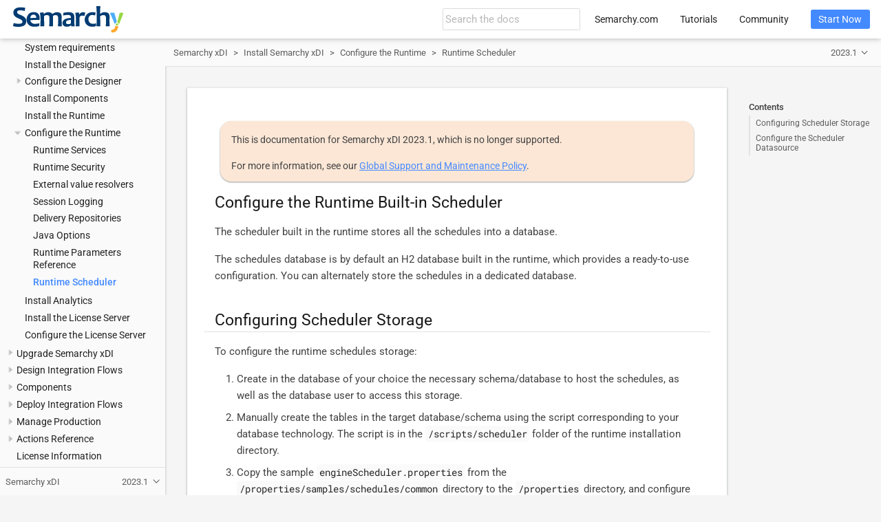

--- FILE ---
content_type: text/html; charset=UTF-8
request_url: https://www.semarchy.com/doc/semarchy-xdi/xdi/2023.1/Install/configure-runtime-scheduler.html
body_size: 8997
content:
<!DOCTYPE html>
<html lang="en">
  <head>
    <meta charset="utf-8">
    <meta name="viewport" content="width=device-width,initial-scale=1">
    <title>Configure the Runtime Built-in Scheduler :: Semarchy xDI Documentation</title>
    <link rel="canonical" href="https://www.semarchy.com/documentation/xdi/latest/Install/config/runtime-scheduler.html">
    <link rel="prev" href="configure-runtime-parameters-reference.html">
    <link rel="next" href="install-analytics.html">
    <meta name="description" content="This document details how to configure the scheduler built-in the Semarchy xDI Runtime">
    <meta name="keywords" content="Semarchy, Semarchy xDI, install, Semarchy xDI Runtime, configure, scheduler">
    <meta name="generator" content="Antora 3.1.10">
    <link rel="stylesheet" href="../../../_/css/site.css">
<meta name="robots" content="noindex, nofollow">    <script async src="https://www.googletagmanager.com/gtag/js?id=321505308"></script>
    <script>function gtag(){dataLayer.push(arguments)};window.dataLayer=window.dataLayer||[];gtag('js',new Date());gtag('config','321505308')</script>
<link rel="icon" href="../../../_/img/favicon.svg" type="image/x-icon">
  </head>
  <body class="article">
<header class="header">
  <nav class="navbar">
    <div class="navbar-brand">
      <div class="navbar-item search hide-for-print">
        <div id="search-field" class="field">
          <input id="search-input" type="text" placeholder="Search the docs">
        </div>
      </div>
    </div>
    <div id="topbar-nav" class="navbar-menu">
      <div class="navbar-end">
        <a class="navbar-item" href="https://www.semarchy.com" target="_blank">Semarchy.com</a>
        <a class="navbar-item" href="https://www.semarchy.com/tutorials/" target="_blank">Tutorials</a>
        <a class="navbar-item" href="https://community.semarchy.com" target="_blank">Community</a>
        <div class="navbar-item">
          <span class="control">
            <a class="button is-primary" href="https://www.semarchy.com/get-started/" target="_blank">Start Now</a>
          </span>
        </div>
      </div>
    </div>
  </nav>
</header>
<div class="body">
<div class="nav-container" data-component="xdi" data-version="2023.1">
  <aside class="nav">
    <div class="panels">
<div class="nav-panel-menu is-active" data-panel="menu">
  <nav class="nav-menu">
    <h3 class="title"><a href="overview.html">Semarchy xDI</a></h3>
<ul class="nav-list">
  <li class="nav-item" data-depth="0">
    <button class="nav-item-toggle"></button>
    <a class="nav-link" href="release-notes/2023.1.html">Release Notes</a>
<ul class="nav-list">
  <li class="nav-item" data-depth="1">
    <a class="nav-link" href="release-notes/2023.1.html">xDI 2023.1 Release Notes</a>
  </li>
  <li class="nav-item" data-depth="1">
    <a class="nav-link" href="release-notes/5.3.html">xDI 5.3 Release Notes</a>
  </li>
</ul>
  </li>
  <li class="nav-item" data-depth="0">
    <button class="nav-item-toggle"></button>
    <a class="nav-link" href="install-overview.html">Install Semarchy xDI</a>
<ul class="nav-list">
  <li class="nav-item" data-depth="1">
    <a class="nav-link" href="architecture.html">Architecture</a>
  </li>
  <li class="nav-item" data-depth="1">
    <a class="nav-link" href="system-requirements.html">System requirements</a>
  </li>
  <li class="nav-item" data-depth="1">
    <a class="nav-link" href="install-designer.html">Install the Designer</a>
  </li>
  <li class="nav-item" data-depth="1">
    <button class="nav-item-toggle"></button>
    <a class="nav-link" href="configure-designer.html">Configure the Designer</a>
<ul class="nav-list">
  <li class="nav-item" data-depth="2">
    <a class="nav-link" href="configure-designer-licenses.html">Manage licenses</a>
  </li>
  <li class="nav-item" data-depth="2">
    <a class="nav-link" href="configure-designer-jvm.html">Choosing your JVM</a>
  </li>
</ul>
  </li>
  <li class="nav-item" data-depth="1">
    <a class="nav-link" href="install-components.html">Install Components</a>
  </li>
  <li class="nav-item" data-depth="1">
    <a class="nav-link" href="install-runtime.html">Install the Runtime</a>
  </li>
  <li class="nav-item" data-depth="1">
    <button class="nav-item-toggle"></button>
    <a class="nav-link" href="configure-runtime.html">Configure the Runtime</a>
<ul class="nav-list">
  <li class="nav-item" data-depth="2">
    <a class="nav-link" href="configure-runtime-services.html">Runtime Services</a>
  </li>
  <li class="nav-item" data-depth="2">
    <a class="nav-link" href="configure-runtime-security.html">Runtime Security</a>
  </li>
  <li class="nav-item" data-depth="2">
    <a class="nav-link" href="configure-external-value-resolvers.html">External value resolvers</a>
  </li>
  <li class="nav-item" data-depth="2">
    <a class="nav-link" href="configure-runtime-log-storage.html">Session Logging</a>
  </li>
  <li class="nav-item" data-depth="2">
    <a class="nav-link" href="configure-runtime-repositories.html">Delivery Repositories</a>
  </li>
  <li class="nav-item" data-depth="2">
    <a class="nav-link" href="configure-runtime-additional-java-properties.html">Java Options</a>
  </li>
  <li class="nav-item" data-depth="2">
    <a class="nav-link" href="configure-runtime-parameters-reference.html">Runtime Parameters Reference</a>
  </li>
  <li class="nav-item is-current-page" data-depth="2">
    <a class="nav-link" href="configure-runtime-scheduler.html">Runtime Scheduler</a>
  </li>
</ul>
  </li>
  <li class="nav-item" data-depth="1">
    <a class="nav-link" href="install-analytics.html">Install Analytics</a>
  </li>
  <li class="nav-item" data-depth="1">
    <a class="nav-link" href="install-license-server.html">Install the License Server</a>
  </li>
  <li class="nav-item" data-depth="1">
    <a class="nav-link" href="configure-license-server.html">Configure the License Server</a>
  </li>
</ul>
  </li>
  <li class="nav-item" data-depth="0">
    <button class="nav-item-toggle"></button>
    <a class="nav-link" href="upgrade/upgrade-overview.html">Upgrade Semarchy xDI</a>
<ul class="nav-list">
  <li class="nav-item" data-depth="1">
    <a class="nav-link" href="upgrade/upgrade-license-server.html">Upgrade the License Server</a>
  </li>
  <li class="nav-item" data-depth="1">
    <a class="nav-link" href="upgrade/upgrade-designer.html">Upgrade the Designer</a>
  </li>
  <li class="nav-item" data-depth="1">
    <a class="nav-link" href="upgrade/upgrade-runtime.html">Upgrade the Runtime</a>
  </li>
  <li class="nav-item" data-depth="1">
    <a class="nav-link" href="upgrade/upgrade-analytics.html">Upgrade Analytics</a>
  </li>
</ul>
  </li>
  <li class="nav-item" data-depth="0">
    <button class="nav-item-toggle"></button>
    <a class="nav-link" href="../Design/design.html">Design Integration Flows</a>
<ul class="nav-list">
  <li class="nav-item" data-depth="1">
    <button class="nav-item-toggle"></button>
    <a class="nav-link" href="../Design/designer/overview.html">Get Started with Semarchy xDI Designer</a>
<ul class="nav-list">
  <li class="nav-item" data-depth="2">
    <a class="nav-link" href="../Design/designer/resource-concepts.html">Resource concepts</a>
  </li>
  <li class="nav-item" data-depth="2">
    <a class="nav-link" href="../Design/designer/design-time-views.html">Design-Time Views</a>
  </li>
  <li class="nav-item" data-depth="2">
    <a class="nav-link" href="../Design/designer/runtime-views.html">Runtime Views</a>
  </li>
  <li class="nav-item" data-depth="2">
    <a class="nav-link" href="../Design/designer/demo-db.html">Demo databases</a>
  </li>
</ul>
  </li>
  <li class="nav-item" data-depth="1">
    <button class="nav-item-toggle"></button>
    <a class="nav-link" href="../Design/projects/projects.html">Work With Projects</a>
<ul class="nav-list">
  <li class="nav-item" data-depth="2">
    <a class="nav-link" href="../Design/projects/change-tracking.html">Change tracking</a>
  </li>
  <li class="nav-item" data-depth="2">
    <a class="nav-link" href="../Design/projects/source-control.html">Source control</a>
  </li>
  <li class="nav-item" data-depth="2">
    <a class="nav-link" href="../Design/projects/advanced.html">Advanced Features</a>
  </li>
</ul>
  </li>
  <li class="nav-item" data-depth="1">
    <button class="nav-item-toggle"></button>
    <a class="nav-link" href="../Design/data/overview.html">Connect To Your Data</a>
<ul class="nav-list">
  <li class="nav-item" data-depth="2">
    <button class="nav-item-toggle"></button>
    <a class="nav-link" href="../Design/data/environment/environment.html">Set Up Your Environment</a>
<ul class="nav-list">
  <li class="nav-item" data-depth="3">
    <a class="nav-link" href="../Design/data/environment/components.html">Install Components</a>
  </li>
  <li class="nav-item" data-depth="3">
    <a class="nav-link" href="../Design/data/environment/modules.html">Install and Manage Modules</a>
  </li>
  <li class="nav-item" data-depth="3">
    <a class="nav-link" href="../Design/data/environment/templates.html">Import Templates</a>
  </li>
</ul>
  </li>
  <li class="nav-item" data-depth="2">
    <button class="nav-item-toggle"></button>
    <a class="nav-link" href="../Design/data/metadata/metadata.html">Metadata and Reverse Engineering</a>
<ul class="nav-list">
  <li class="nav-item" data-depth="3">
    <a class="nav-link" href="../Design/data/metadata/database.html">Define a Database Model</a>
  </li>
  <li class="nav-item" data-depth="3">
    <a class="nav-link" href="../Design/data/metadata/file.html">Define a File Model</a>
  </li>
  <li class="nav-item" data-depth="3">
    <a class="nav-link" href="../Design/data/metadata/xml.html">Define an XML Model</a>
  </li>
</ul>
  </li>
  <li class="nav-item" data-depth="2">
    <a class="nav-link" href="../Design/data/data-quality.html">Enable Data Quality</a>
  </li>
  <li class="nav-item" data-depth="2">
    <a class="nav-link" href="../Design/data/externalize-metadata-values.html">Externalize Metadata Values</a>
  </li>
</ul>
  </li>
  <li class="nav-item" data-depth="1">
    <button class="nav-item-toggle"></button>
    <a class="nav-link" href="../Design/mappings/overview.html">Work With Mappings</a>
<ul class="nav-list">
  <li class="nav-item" data-depth="2">
    <a class="nav-link" href="../Design/mappings/mappings.html">Create Mappings</a>
  </li>
  <li class="nav-item" data-depth="2">
    <a class="nav-link" href="../Design/mappings/filters.html">Filters</a>
  </li>
  <li class="nav-item" data-depth="2">
    <a class="nav-link" href="../Design/mappings/joins.html">Join Sources</a>
  </li>
  <li class="nav-item" data-depth="2">
    <a class="nav-link" href="../Design/mappings/template-parameters.html">Template Parameters</a>
  </li>
  <li class="nav-item" data-depth="2">
    <button class="nav-item-toggle"></button>
    <span class="nav-text">Advanced Topics</span>
<ul class="nav-list">
  <li class="nav-item" data-depth="3">
    <a class="nav-link" href="../Design/mappings/advanced/cdc.html">Change Data Capture (CDC)</a>
  </li>
  <li class="nav-item" data-depth="3">
    <a class="nav-link" href="../Design/mappings/advanced/reject-management.html">Rejects Management</a>
  </li>
  <li class="nav-item" data-depth="3">
    <a class="nav-link" href="../Design/mappings/advanced/stages.html">Stage the Sources</a>
  </li>
  <li class="nav-item" data-depth="3">
    <a class="nav-link" href="../Design/mappings/advanced/deserializer.html">Deserialize Source Data</a>
  </li>
  <li class="nav-item" data-depth="3">
    <a class="nav-link" href="../Design/mappings/advanced/udf.html">User-Defined Functions</a>
  </li>
</ul>
  </li>
</ul>
  </li>
  <li class="nav-item" data-depth="1">
    <button class="nav-item-toggle"></button>
    <a class="nav-link" href="../Design/processes/overview.html">Work With Processes</a>
<ul class="nav-list">
  <li class="nav-item" data-depth="2">
    <a class="nav-link" href="../Design/processes/create-a-process.html">Create a Process</a>
  </li>
  <li class="nav-item" data-depth="2">
    <a class="nav-link" href="../Design/processes/execution-flow.html">Execution Flow</a>
  </li>
  <li class="nav-item" data-depth="2">
    <a class="nav-link" href="../Design/processes/work-with-sub-processes.html">Sub-Processes</a>
  </li>
  <li class="nav-item" data-depth="2">
    <a class="nav-link" href="../Design/processes/repeat-steps.html">Steps Repetition</a>
  </li>
  <li class="nav-item" data-depth="2">
    <a class="nav-link" href="../Design/processes/process-parameters.html">Parameters</a>
  </li>
  <li class="nav-item" data-depth="2">
    <a class="nav-link" href="../Design/processes/link-metadata-to-action.html">Linked Metadata</a>
  </li>
  <li class="nav-item" data-depth="2">
    <button class="nav-item-toggle"></button>
    <a class="nav-link" href="../Design/processes/scripting/overview.html">Scripting</a>
<ul class="nav-list">
  <li class="nav-item" data-depth="3">
    <a class="nav-link" href="../Design/processes/scripting/use.html">Scripting in processes</a>
  </li>
  <li class="nav-item" data-depth="3">
    <a class="nav-link" href="../Design/processes/scripting/context.html">Scripting context</a>
  </li>
  <li class="nav-item" data-depth="3">
    <a class="nav-link" href="../Design/processes/scripting/libraries.html">Additional libraries</a>
  </li>
</ul>
  </li>
</ul>
  </li>
  <li class="nav-item" data-depth="1">
    <a class="nav-link" href="../Design/variables/variables.html">Work with Variables</a>
  </li>
  <li class="nav-item" data-depth="1">
    <a class="nav-link" href="../Design/data/metadata-configurations.html">Work with Metadata Configurations</a>
  </li>
  <li class="nav-item" data-depth="1">
    <a class="nav-link" href="../Design/resource-override.html">Override internal resources</a>
  </li>
</ul>
  </li>
  <li class="nav-item" data-depth="0">
    <button class="nav-item-toggle"></button>
    <a class="nav-link" href="../Components/overview.html">Components</a>
<ul class="nav-list">
  <li class="nav-item" data-depth="1">
    <button class="nav-item-toggle"></button>
    <a class="nav-link" href="../Components/xdm/overview.html">Semarchy xDM</a>
<ul class="nav-list">
  <li class="nav-item" data-depth="2">
    <a class="nav-link" href="../Components/xdm/release-notes.html">Release Notes</a>
  </li>
  <li class="nav-item" data-depth="2">
    <a class="nav-link" href="../Components/xdm/getting-started.html">Getting Started</a>
  </li>
</ul>
  </li>
  <li class="nav-item" data-depth="1">
    <button class="nav-item-toggle"></button>
    <a class="nav-link" href="../Components/actian-avalanche/overview.html">Actian Avalanche</a>
<ul class="nav-list">
  <li class="nav-item" data-depth="2">
    <a class="nav-link" href="../Components/actian-avalanche/release-notes.html">Release Notes</a>
  </li>
  <li class="nav-item" data-depth="2">
    <a class="nav-link" href="../Components/actian-avalanche/getting-started.html">Getting Started</a>
  </li>
</ul>
  </li>
  <li class="nav-item" data-depth="1">
    <button class="nav-item-toggle"></button>
    <a class="nav-link" href="../Components/actian-vectorwise/overview.html">Actian VectorWise</a>
<ul class="nav-list">
  <li class="nav-item" data-depth="2">
    <a class="nav-link" href="../Components/actian-vectorwise/release-notes.html">Release Notes</a>
  </li>
  <li class="nav-item" data-depth="2">
    <a class="nav-link" href="../Components/actian-vectorwise/getting-started.html">Getting Started</a>
  </li>
</ul>
  </li>
  <li class="nav-item" data-depth="1">
    <button class="nav-item-toggle"></button>
    <a class="nav-link" href="../Components/amazon/overview.html">Amazon</a>
<ul class="nav-list">
  <li class="nav-item" data-depth="2">
    <a class="nav-link" href="../Components/amazon/release-notes.html">Release Notes</a>
  </li>
  <li class="nav-item" data-depth="2">
    <button class="nav-item-toggle"></button>
    <a class="nav-link" href="../Components/amazon/redshift/overview.html">Amazon Redshift</a>
<ul class="nav-list">
  <li class="nav-item" data-depth="3">
    <a class="nav-link" href="../Components/amazon/redshift/getting-started.html">Redshift</a>
  </li>
  <li class="nav-item" data-depth="3">
    <a class="nav-link" href="../Components/amazon/redshift/loading-data-from-s3-buckets.html">Loading Data into Amazon Redshift via S3 Buckets</a>
  </li>
</ul>
  </li>
  <li class="nav-item" data-depth="2">
    <a class="nav-link" href="../Components/amazon/s3/overview.html">S3</a>
  </li>
</ul>
  </li>
  <li class="nav-item" data-depth="1">
    <button class="nav-item-toggle"></button>
    <a class="nav-link" href="../Components/amqp/overview.html">AMQP</a>
<ul class="nav-list">
  <li class="nav-item" data-depth="2">
    <a class="nav-link" href="../Components/amqp/release-notes.html">Release Notes</a>
  </li>
  <li class="nav-item" data-depth="2">
    <a class="nav-link" href="../Components/amqp/getting-started.html">Getting Started</a>
  </li>
</ul>
  </li>
  <li class="nav-item" data-depth="1">
    <button class="nav-item-toggle"></button>
    <a class="nav-link" href="../Components/avro/overview.html">Avro</a>
<ul class="nav-list">
  <li class="nav-item" data-depth="2">
    <a class="nav-link" href="../Components/avro/release-notes.html">Release Notes</a>
  </li>
  <li class="nav-item" data-depth="2">
    <a class="nav-link" href="../Components/avro/getting-started.html">Getting started</a>
  </li>
</ul>
  </li>
  <li class="nav-item" data-depth="1">
    <button class="nav-item-toggle"></button>
    <a class="nav-link" href="../Components/base/overview.html">Base</a>
<ul class="nav-list">
  <li class="nav-item" data-depth="2">
    <a class="nav-link" href="../Components/base/release-notes.html">Release Notes</a>
  </li>
  <li class="nav-item" data-depth="2">
    <button class="nav-item-toggle"></button>
    <a class="nav-link" href="../Components/base/certificates-keys/overview.html">Certificates and Keys</a>
<ul class="nav-list">
  <li class="nav-item" data-depth="3">
    <a class="nav-link" href="../Components/base/certificates-keys/getting-started.html">Getting started</a>
  </li>
</ul>
  </li>
  <li class="nav-item" data-depth="2">
    <button class="nav-item-toggle"></button>
    <a class="nav-link" href="../Components/base/hsql/overview.html">HSQL</a>
<ul class="nav-list">
  <li class="nav-item" data-depth="3">
    <a class="nav-link" href="../Components/base/hsql/getting-started.html">Getting Started</a>
  </li>
</ul>
  </li>
  <li class="nav-item" data-depth="2">
    <button class="nav-item-toggle"></button>
    <a class="nav-link" href="../Components/base/http-security/overview.html">HTTP Security</a>
<ul class="nav-list">
  <li class="nav-item" data-depth="3">
    <a class="nav-link" href="../Components/base/http-security/getting-started.html">Getting started</a>
  </li>
  <li class="nav-item" data-depth="3">
    <a class="nav-link" href="../Components/base/http-security/other-oauth2.html">OAuth2 advanced options</a>
  </li>
</ul>
  </li>
  <li class="nav-item" data-depth="2">
    <button class="nav-item-toggle"></button>
    <a class="nav-link" href="../Components/base/h2/overview.html">H2</a>
<ul class="nav-list">
  <li class="nav-item" data-depth="3">
    <a class="nav-link" href="../Components/base/h2/getting-started.html">Getting Started</a>
  </li>
</ul>
  </li>
  <li class="nav-item" data-depth="2">
    <button class="nav-item-toggle"></button>
    <a class="nav-link" href="../Components/base/kerberos/overview.html">Kerberos</a>
<ul class="nav-list">
  <li class="nav-item" data-depth="3">
    <a class="nav-link" href="../Components/base/kerberos/getting-started.html">Getting started</a>
  </li>
</ul>
  </li>
  <li class="nav-item" data-depth="2">
    <button class="nav-item-toggle"></button>
    <a class="nav-link" href="../Components/base/email/getting-started-email.html">Email</a>
<ul class="nav-list">
  <li class="nav-item" data-depth="3">
    <a class="nav-link" href="../Components/base/email/getting-started-email.html">Getting Started with Email Server</a>
  </li>
</ul>
  </li>
  <li class="nav-item" data-depth="2">
    <a class="nav-link" href="../Components/base/ldap/overview.html">LDAP</a>
  </li>
  <li class="nav-item" data-depth="2">
    <button class="nav-item-toggle"></button>
    <span class="nav-text"><a href="https://stambia.org/doc/244-technology-articles/rdbms/how-to/875-working-with-odbc-datasources-stambia-di-2020-s20-or-higher" target="_blank" rel="noopener">ODBC</a></span>
<ul class="nav-list">
  <li class="nav-item" data-depth="3">
    <span class="nav-text"><a href="https://stambia.org/doc/244-technology-articles/rdbms/how-to/875-working-with-odbc-datasources-stambia-di-2020-s20-or-higher" target="_blank" rel="noopener">Work with ODBC Datasources</a></span>
  </li>
</ul>
  </li>
  <li class="nav-item" data-depth="2">
    <button class="nav-item-toggle"></button>
    <a class="nav-link" href="../Components/base/wsdl/overview.html">WSDL</a>
<ul class="nav-list">
  <li class="nav-item" data-depth="3">
    <button class="nav-item-toggle"></button>
    <a class="nav-link" href="../Components/base/wsdl/http-rest-legacy/overview.html">Working with REST in xDI (legacy)</a>
<ul class="nav-list">
  <li class="nav-item" data-depth="4">
    <a class="nav-link" href="../Components/base/wsdl/http-rest-legacy/reverse.html">Web services reverse wizard</a>
  </li>
  <li class="nav-item" data-depth="4">
    <a class="nav-link" href="../Components/base/wsdl/http-rest-legacy/invocation-error-handling.html">Invocation error handling</a>
  </li>
  <li class="nav-item" data-depth="4">
    <a class="nav-link" href="../Components/base/wsdl/http-rest-legacy/tip-service-with-no-wsdl.html">Tips for calling an HTTP REST service</a>
  </li>
  <li class="nav-item" data-depth="4">
    <a class="nav-link" href="../Components/base/wsdl/http-rest-legacy/customize-http-verb.html">Customize the HTTP verb</a>
  </li>
  <li class="nav-item" data-depth="4">
    <a class="nav-link" href="../Components/base/wsdl/http-rest-legacy/retrieve-http-headers.html">Retrieving HTTP headers</a>
  </li>
  <li class="nav-item" data-depth="4">
    <a class="nav-link" href="../Components/base/wsdl/http-rest-legacy/retrieve-response-code-message.html">Retrieving HTTP response codes and messages</a>
  </li>
  <li class="nav-item" data-depth="4">
    <a class="nav-link" href="../Components/base/wsdl/http-rest-legacy/investigate-invocation-issue.html">Investigating a REST invocation issue</a>
  </li>
  <li class="nav-item" data-depth="4">
    <a class="nav-link" href="../Components/base/wsdl/http-rest-legacy/retrieve-raw-data.html">Retrieving raw, unstructured data</a>
  </li>
  <li class="nav-item" data-depth="4">
    <a class="nav-link" href="../Components/base/wsdl/http-rest-legacy/send-raw-data.html">Sending raw, unstructured data</a>
  </li>
</ul>
  </li>
</ul>
  </li>
</ul>
  </li>
  <li class="nav-item" data-depth="1">
    <button class="nav-item-toggle"></button>
    <a class="nav-link" href="../Components/cassandra/overview.html">Cassandra</a>
<ul class="nav-list">
  <li class="nav-item" data-depth="2">
    <a class="nav-link" href="../Components/cassandra/release-notes.html">Release Notes</a>
  </li>
  <li class="nav-item" data-depth="2">
    <a class="nav-link" href="../Components/cassandra/getting-started.html">Getting started</a>
  </li>
</ul>
  </li>
  <li class="nav-item" data-depth="1">
    <button class="nav-item-toggle"></button>
    <a class="nav-link" href="../Components/change-data-capture/overview.html">Change Data Capture</a>
<ul class="nav-list">
  <li class="nav-item" data-depth="2">
    <a class="nav-link" href="../Components/change-data-capture/release-notes.html">Release Notes</a>
  </li>
  <li class="nav-item" data-depth="2">
    <a class="nav-link" href="../Components/change-data-capture/cdc-db2-as400.html">CDC for DB2/400</a>
  </li>
</ul>
  </li>
  <li class="nav-item" data-depth="1">
    <button class="nav-item-toggle"></button>
    <a class="nav-link" href="../Components/cmis/overview.html">CMIS</a>
<ul class="nav-list">
  <li class="nav-item" data-depth="2">
    <a class="nav-link" href="../Components/cmis/release-notes.html">Release Notes</a>
  </li>
</ul>
  </li>
  <li class="nav-item" data-depth="1">
    <button class="nav-item-toggle"></button>
    <a class="nav-link" href="../Components/couchbase/overview.html">Couchbase</a>
<ul class="nav-list">
  <li class="nav-item" data-depth="2">
    <a class="nav-link" href="../Components/couchbase/release-notes.html">Release Notes</a>
  </li>
  <li class="nav-item" data-depth="2">
    <a class="nav-link" href="../Components/couchbase/getting-started.html">Getting Started</a>
  </li>
</ul>
  </li>
  <li class="nav-item" data-depth="1">
    <button class="nav-item-toggle"></button>
    <a class="nav-link" href="../Components/dbase/overview.html">DBase</a>
<ul class="nav-list">
  <li class="nav-item" data-depth="2">
    <a class="nav-link" href="../Components/dbase/release-notes.html">Release Notes</a>
  </li>
  <li class="nav-item" data-depth="2">
    <a class="nav-link" href="../Components/dbase/getting-started.html">Getting Started</a>
  </li>
</ul>
  </li>
  <li class="nav-item" data-depth="1">
    <button class="nav-item-toggle"></button>
    <a class="nav-link" href="../Components/delivery-repository/overview.html">Delivery Repository</a>
<ul class="nav-list">
  <li class="nav-item" data-depth="2">
    <button class="nav-item-toggle"></button>
    <span class="nav-text">Google Storage Delivery Repository</span>
<ul class="nav-list">
  <li class="nav-item" data-depth="3">
    <a class="nav-link" href="../Components/delivery-repository/google-cloud-storage-delivery-repository/release-notes.html">Release Notes</a>
  </li>
</ul>
  </li>
</ul>
  </li>
  <li class="nav-item" data-depth="1">
    <button class="nav-item-toggle"></button>
    <a class="nav-link" href="../Components/elasticsearch/overview.html">Elasticsearch</a>
<ul class="nav-list">
  <li class="nav-item" data-depth="2">
    <a class="nav-link" href="../Components/elasticsearch/release-notes.html">Release Notes</a>
  </li>
  <li class="nav-item" data-depth="2">
    <a class="nav-link" href="../Components/elasticsearch/getting-started.html">Getting started</a>
  </li>
  <li class="nav-item" data-depth="2">
    <a class="nav-link" href="../Components/elasticsearch/search-guard-security.html">Search Guard Security</a>
  </li>
</ul>
  </li>
  <li class="nav-item" data-depth="1">
    <button class="nav-item-toggle"></button>
    <a class="nav-link" href="../Components/google-bigquery/overview.html">Google BigQuery</a>
<ul class="nav-list">
  <li class="nav-item" data-depth="2">
    <a class="nav-link" href="../Components/google-bigquery/release-notes.html">Release Notes</a>
  </li>
  <li class="nav-item" data-depth="2">
    <a class="nav-link" href="../Components/google-bigquery/getting-started.html">Getting Started</a>
  </li>
  <li class="nav-item" data-depth="2">
    <a class="nav-link" href="../Components/google-bigquery/partitioned-tables.html">Working with partitioned tables</a>
  </li>
</ul>
  </li>
  <li class="nav-item" data-depth="1">
    <button class="nav-item-toggle"></button>
    <a class="nav-link" href="../Components/google-cloud-platform/overview.html">Google Cloud Platform Component</a>
<ul class="nav-list">
  <li class="nav-item" data-depth="2">
    <a class="nav-link" href="../Components/google-cloud-platform/release-notes.html">Release Notes</a>
  </li>
  <li class="nav-item" data-depth="2">
    <a class="nav-link" href="../Components/google-cloud-platform/getting-started.html">Getting Started</a>
  </li>
  <li class="nav-item" data-depth="2">
    <button class="nav-item-toggle"></button>
    <a class="nav-link" href="../Components/google-cloud-platform/storage/overview.html">Cloud Storage</a>
<ul class="nav-list">
  <li class="nav-item" data-depth="3">
    <a class="nav-link" href="../Components/google-cloud-platform/storage/getting-started.html">Getting Started</a>
  </li>
</ul>
  </li>
</ul>
  </li>
  <li class="nav-item" data-depth="1">
    <button class="nav-item-toggle"></button>
    <a class="nav-link" href="../Components/google-sheets/overview.html">Google Sheets</a>
<ul class="nav-list">
  <li class="nav-item" data-depth="2">
    <a class="nav-link" href="../Components/google-sheets/release-notes.html">Release Notes</a>
  </li>
  <li class="nav-item" data-depth="2">
    <a class="nav-link" href="../Components/google-sheets/getting-started.html">Getting Started</a>
  </li>
  <li class="nav-item" data-depth="2">
    <span class="nav-text"><a href="https://stambia.org/doc/278-technology-articles/google-sheet/migration/stambia-di-s20-or-higher/851-migration-from-google-sheet-component-api-v3-to-v4-stambia-di-2020" target="_blank" rel="noopener">Upgrade from API V3 to V4</a></span>
  </li>
</ul>
  </li>
  <li class="nav-item" data-depth="1">
    <button class="nav-item-toggle"></button>
    <a class="nav-link" href="../Components/greenplum/overview.html">Greenplum</a>
<ul class="nav-list">
  <li class="nav-item" data-depth="2">
    <a class="nav-link" href="../Components/greenplum/release-notes.html">Release Notes</a>
  </li>
  <li class="nav-item" data-depth="2">
    <a class="nav-link" href="../Components/greenplum/getting-started.html">Getting Started</a>
  </li>
</ul>
  </li>
  <li class="nav-item" data-depth="1">
    <button class="nav-item-toggle"></button>
    <a class="nav-link" href="../Components/hadoop/overview.html">Hadoop</a>
<ul class="nav-list">
  <li class="nav-item" data-depth="2">
    <a class="nav-link" href="../Components/hadoop/release-notes.html">Release Notes</a>
  </li>
  <li class="nav-item" data-depth="2">
    <button class="nav-item-toggle"></button>
    <a class="nav-link" href="../Components/hadoop/hbase/overview.html">HBase</a>
<ul class="nav-list">
  <li class="nav-item" data-depth="3">
    <a class="nav-link" href="../Components/hadoop/hbase/getting-started.html">Getting Started</a>
  </li>
  <li class="nav-item" data-depth="3">
    <a class="nav-link" href="../Components/hadoop/hbase/management-tools.html">Management Tools</a>
  </li>
  <li class="nav-item" data-depth="3">
    <a class="nav-link" href="../Components/hadoop/hbase/importtsv-tool.html">Importtsv Tool</a>
  </li>
</ul>
  </li>
  <li class="nav-item" data-depth="2">
    <button class="nav-item-toggle"></button>
    <a class="nav-link" href="../Components/hadoop/hdfs/overview.html">HDFS</a>
<ul class="nav-list">
  <li class="nav-item" data-depth="3">
    <a class="nav-link" href="../Components/hadoop/hdfs/getting-started.html">Getting Started</a>
  </li>
</ul>
  </li>
  <li class="nav-item" data-depth="2">
    <button class="nav-item-toggle"></button>
    <a class="nav-link" href="../Components/hadoop/hive/overview.html">Hive</a>
<ul class="nav-list">
  <li class="nav-item" data-depth="3">
    <a class="nav-link" href="../Components/hadoop/hive/getting-started.html">Getting Started</a>
  </li>
</ul>
  </li>
  <li class="nav-item" data-depth="2">
    <button class="nav-item-toggle"></button>
    <a class="nav-link" href="../Components/hadoop/impala/overview.html">Impala</a>
<ul class="nav-list">
  <li class="nav-item" data-depth="3">
    <a class="nav-link" href="../Components/hadoop/impala/getting-started.html">Getting Started</a>
  </li>
</ul>
  </li>
  <li class="nav-item" data-depth="2">
    <button class="nav-item-toggle"></button>
    <a class="nav-link" href="../Components/hadoop/sqoop/overview.html">Sqoop</a>
<ul class="nav-list">
  <li class="nav-item" data-depth="3">
    <a class="nav-link" href="../Components/hadoop/sqoop/getting-started.html">Getting Started</a>
  </li>
</ul>
  </li>
</ul>
  </li>
  <li class="nav-item" data-depth="1">
    <button class="nav-item-toggle"></button>
    <a class="nav-link" href="../Components/http-rest/overview.html">HTTP REST</a>
<ul class="nav-list">
  <li class="nav-item" data-depth="2">
    <a class="nav-link" href="../Components/http-rest/release-notes.html">Release Notes</a>
  </li>
  <li class="nav-item" data-depth="2">
    <a class="nav-link" href="../Components/http-rest/getting-started.html">Getting Started</a>
  </li>
  <li class="nav-item" data-depth="2">
    <button class="nav-item-toggle"></button>
    <a class="nav-link" href="../Components/http-rest/howto/overview.html">Working with REST in xDI</a>
<ul class="nav-list">
  <li class="nav-item" data-depth="3">
    <a class="nav-link" href="../Components/http-rest/howto/http-methods.html">HTTP methods</a>
  </li>
  <li class="nav-item" data-depth="3">
    <a class="nav-link" href="../Components/http-rest/howto/content-types.html">HTTP content types</a>
  </li>
  <li class="nav-item" data-depth="3">
    <a class="nav-link" href="../Components/http-rest/howto/multipart-data.html">Multipart data</a>
  </li>
  <li class="nav-item" data-depth="3">
    <a class="nav-link" href="../Components/http-rest/howto/headers-responses.html">Headers and responses</a>
  </li>
  <li class="nav-item" data-depth="3">
    <a class="nav-link" href="../Components/http-rest/howto/retrieve-full-response.html">Retrieve entire responses</a>
  </li>
  <li class="nav-item" data-depth="3">
    <a class="nav-link" href="../Components/http-rest/howto/error-handling.html">Error handling</a>
  </li>
</ul>
  </li>
</ul>
  </li>
  <li class="nav-item" data-depth="1">
    <button class="nav-item-toggle"></button>
    <a class="nav-link" href="../Components/hyperfile/overview.html">HyperFile SQL</a>
<ul class="nav-list">
  <li class="nav-item" data-depth="2">
    <a class="nav-link" href="../Components/hyperfile/release-notes.html">Release Notes</a>
  </li>
  <li class="nav-item" data-depth="2">
    <a class="nav-link" href="../Components/hyperfile/getting-started.html">Getting Started</a>
  </li>
</ul>
  </li>
  <li class="nav-item" data-depth="1">
    <button class="nav-item-toggle"></button>
    <a class="nav-link" href="../Components/ibm-db2/overview.html">IBM DB2</a>
<ul class="nav-list">
  <li class="nav-item" data-depth="2">
    <a class="nav-link" href="../Components/ibm-db2/release-notes.html">Release Notes</a>
  </li>
  <li class="nav-item" data-depth="2">
    <button class="nav-item-toggle"></button>
    <a class="nav-link" href="../Components/ibm-db2/db2-udb/overview.html">DB2 UDB</a>
<ul class="nav-list">
  <li class="nav-item" data-depth="3">
    <a class="nav-link" href="../Components/ibm-db2/db2-udb/getting-started.html">Getting Started</a>
  </li>
</ul>
  </li>
  <li class="nav-item" data-depth="2">
    <button class="nav-item-toggle"></button>
    <a class="nav-link" href="../Components/ibm-db2/db2-400/overview.html">DB2/400</a>
<ul class="nav-list">
  <li class="nav-item" data-depth="3">
    <a class="nav-link" href="../Components/ibm-db2/db2-400/getting-started.html">Getting Started</a>
  </li>
  <li class="nav-item" data-depth="3">
    <a class="nav-link" href="../Components/ibm-db2/db2-400/ccsid-reverse.html">CCSID Reverse</a>
  </li>
</ul>
  </li>
</ul>
  </li>
  <li class="nav-item" data-depth="1">
    <button class="nav-item-toggle"></button>
    <a class="nav-link" href="../Components/ibm-lotus-notes/overview.html">IBM Lotus Notes</a>
<ul class="nav-list">
  <li class="nav-item" data-depth="2">
    <a class="nav-link" href="../Components/ibm-lotus-notes/release-notes.html">Release Notes</a>
  </li>
  <li class="nav-item" data-depth="2">
    <a class="nav-link" href="../Components/ibm-lotus-notes/getting-started.html">Getting Started</a>
  </li>
</ul>
  </li>
  <li class="nav-item" data-depth="1">
    <button class="nav-item-toggle"></button>
    <a class="nav-link" href="../Components/ibm-netezza/overview.html">IBM Netezza</a>
<ul class="nav-list">
  <li class="nav-item" data-depth="2">
    <a class="nav-link" href="../Components/ibm-netezza/release-notes.html">Release Notes</a>
  </li>
  <li class="nav-item" data-depth="2">
    <a class="nav-link" href="../Components/ibm-netezza/getting-started.html">Getting Started</a>
  </li>
</ul>
  </li>
  <li class="nav-item" data-depth="1">
    <button class="nav-item-toggle"></button>
    <a class="nav-link" href="../Components/informix/overview.html">Informix</a>
<ul class="nav-list">
  <li class="nav-item" data-depth="2">
    <a class="nav-link" href="../Components/informix/release-notes.html">Release Notes</a>
  </li>
  <li class="nav-item" data-depth="2">
    <a class="nav-link" href="../Components/informix/getting-started.html">Getting Started</a>
  </li>
</ul>
  </li>
  <li class="nav-item" data-depth="1">
    <button class="nav-item-toggle"></button>
    <a class="nav-link" href="../Components/intersystems-caché/overview.html">InterSystems Caché</a>
<ul class="nav-list">
  <li class="nav-item" data-depth="2">
    <a class="nav-link" href="../Components/intersystems-caché/release-notes.html">Release Notes</a>
  </li>
  <li class="nav-item" data-depth="2">
    <a class="nav-link" href="../Components/intersystems-caché/getting-started.html">Getting Started</a>
  </li>
</ul>
  </li>
  <li class="nav-item" data-depth="1">
    <button class="nav-item-toggle"></button>
    <a class="nav-link" href="../Components/jms/overview.html">JMS</a>
<ul class="nav-list">
  <li class="nav-item" data-depth="2">
    <a class="nav-link" href="../Components/jms/release-notes.html">Release Notes</a>
  </li>
  <li class="nav-item" data-depth="2">
    <span class="nav-text"><a href="https://stambia.org/doc/153-technology-articles/jms/102-getting-started-with-jms-in-stambia" target="_blank" rel="noopener">Getting Started</a></span>
  </li>
</ul>
  </li>
  <li class="nav-item" data-depth="1">
    <button class="nav-item-toggle"></button>
    <a class="nav-link" href="../Components/kafka/overview.html">Kafka</a>
<ul class="nav-list">
  <li class="nav-item" data-depth="2">
    <a class="nav-link" href="../Components/kafka/release-notes.html">Release Notes</a>
  </li>
  <li class="nav-item" data-depth="2">
    <a class="nav-link" href="../Components/kafka/getting-started-kafka-raw.html">Getting Started with Kafka Raw Metadata</a>
  </li>
  <li class="nav-item" data-depth="2">
    <a class="nav-link" href="../Components/kafka/getting-started-kafka-structured.html">Getting Started with Kafka Structured Metadata</a>
  </li>
</ul>
  </li>
  <li class="nav-item" data-depth="1">
    <button class="nav-item-toggle"></button>
    <a class="nav-link" href="../Components/memsql/overview.html">MemSQL</a>
<ul class="nav-list">
  <li class="nav-item" data-depth="2">
    <a class="nav-link" href="../Components/memsql/release-notes.html">Release Notes</a>
  </li>
  <li class="nav-item" data-depth="2">
    <a class="nav-link" href="../Components/memsql/getting-started.html">Getting Started</a>
  </li>
</ul>
  </li>
  <li class="nav-item" data-depth="1">
    <button class="nav-item-toggle"></button>
    <a class="nav-link" href="../Components/microsoft-access/overview.html">Microsoft Access</a>
<ul class="nav-list">
  <li class="nav-item" data-depth="2">
    <a class="nav-link" href="../Components/microsoft-access/release-notes.html">Release Notes</a>
  </li>
  <li class="nav-item" data-depth="2">
    <a class="nav-link" href="../Components/microsoft-access/getting-started.html">Getting Started</a>
  </li>
</ul>
  </li>
  <li class="nav-item" data-depth="1">
    <button class="nav-item-toggle"></button>
    <a class="nav-link" href="../Components/microsoft-azure/overview.html">Microsoft Azure</a>
<ul class="nav-list">
  <li class="nav-item" data-depth="2">
    <a class="nav-link" href="../Components/microsoft-azure/release-notes.html">Release Notes</a>
  </li>
  <li class="nav-item" data-depth="2">
    <button class="nav-item-toggle"></button>
    <a class="nav-link" href="../Components/microsoft-azure/sql-database/overview.html">SQL Database</a>
<ul class="nav-list">
  <li class="nav-item" data-depth="3">
    <a class="nav-link" href="../Components/microsoft-azure/sql-database/getting-started.html">Getting Started</a>
  </li>
</ul>
  </li>
  <li class="nav-item" data-depth="2">
    <button class="nav-item-toggle"></button>
    <a class="nav-link" href="../Components/microsoft-azure/blob-storage/overview.html">Blob Storage</a>
<ul class="nav-list">
  <li class="nav-item" data-depth="3">
    <a class="nav-link" href="../Components/microsoft-azure/blob-storage/getting-started.html">Getting Started</a>
  </li>
</ul>
  </li>
</ul>
  </li>
  <li class="nav-item" data-depth="1">
    <button class="nav-item-toggle"></button>
    <a class="nav-link" href="../Components/microsoft-azure-table-storage/overview.html">Microsoft Azure Table Storage</a>
<ul class="nav-list">
  <li class="nav-item" data-depth="2">
    <a class="nav-link" href="../Components/microsoft-azure-table-storage/release-notes.html">Release Notes</a>
  </li>
  <li class="nav-item" data-depth="2">
    <a class="nav-link" href="../Components/microsoft-azure-table-storage/getting-started.html">Getting started</a>
  </li>
</ul>
  </li>
  <li class="nav-item" data-depth="1">
    <button class="nav-item-toggle"></button>
    <a class="nav-link" href="../Components/microsoft-excel/overview.html">Microsoft Excel</a>
<ul class="nav-list">
  <li class="nav-item" data-depth="2">
    <a class="nav-link" href="../Components/microsoft-excel/release-notes.html">Release Notes</a>
  </li>
  <li class="nav-item" data-depth="2">
    <a class="nav-link" href="../Components/microsoft-excel/getting-started.html">Getting Started</a>
  </li>
</ul>
  </li>
  <li class="nav-item" data-depth="1">
    <button class="nav-item-toggle"></button>
    <a class="nav-link" href="../Components/microsoft-sql-server/overview.html">Microsoft SQL Server</a>
<ul class="nav-list">
  <li class="nav-item" data-depth="2">
    <a class="nav-link" href="../Components/microsoft-sql-server/release-notes.html">Release Notes</a>
  </li>
  <li class="nav-item" data-depth="2">
    <a class="nav-link" href="../Components/microsoft-sql-server/getting-started.html">Getting Started</a>
  </li>
  <li class="nav-item" data-depth="2">
    <a class="nav-link" href="../Components/microsoft-sql-server/bulk-insert-configuration.html">BULK INSERT Configuration</a>
  </li>
</ul>
  </li>
  <li class="nav-item" data-depth="1">
    <button class="nav-item-toggle"></button>
    <a class="nav-link" href="../Components/monetdb/overview.html">MonetDB</a>
<ul class="nav-list">
  <li class="nav-item" data-depth="2">
    <a class="nav-link" href="../Components/monetdb/release-notes.html">Release Notes</a>
  </li>
  <li class="nav-item" data-depth="2">
    <a class="nav-link" href="../Components/monetdb/getting-started.html">Getting Started</a>
  </li>
</ul>
  </li>
  <li class="nav-item" data-depth="1">
    <button class="nav-item-toggle"></button>
    <a class="nav-link" href="../Components/mongodb/overview.html">MongoDB</a>
<ul class="nav-list">
  <li class="nav-item" data-depth="2">
    <a class="nav-link" href="../Components/mongodb/release-notes.html">Release Notes</a>
  </li>
  <li class="nav-item" data-depth="2">
    <a class="nav-link" href="../Components/mongodb/getting-started.html">Getting Started</a>
  </li>
</ul>
  </li>
  <li class="nav-item" data-depth="1">
    <button class="nav-item-toggle"></button>
    <a class="nav-link" href="../Components/mysql/overview.html">MySQL</a>
<ul class="nav-list">
  <li class="nav-item" data-depth="2">
    <a class="nav-link" href="../Components/mysql/release-notes.html">Release Notes</a>
  </li>
  <li class="nav-item" data-depth="2">
    <a class="nav-link" href="../Components/mysql/getting-started.html">Getting Started</a>
  </li>
</ul>
  </li>
  <li class="nav-item" data-depth="1">
    <button class="nav-item-toggle"></button>
    <a class="nav-link" href="../Components/oracle/overview.html">Oracle</a>
<ul class="nav-list">
  <li class="nav-item" data-depth="2">
    <a class="nav-link" href="../Components/oracle/release-notes.html">Release Notes</a>
  </li>
  <li class="nav-item" data-depth="2">
    <button class="nav-item-toggle"></button>
    <a class="nav-link" href="../Components/oracle/oracle-database/overview.html">Oracle Database</a>
<ul class="nav-list">
  <li class="nav-item" data-depth="3">
    <a class="nav-link" href="../Components/oracle/oracle-database/getting-started.html">Getting Started</a>
  </li>
  <li class="nav-item" data-depth="3">
    <a class="nav-link" href="../Components/oracle/oracle-database/slowly-changing-dimension.html">Slowly Changing Dimensions</a>
  </li>
  <li class="nav-item" data-depth="3">
    <a class="nav-link" href="../Components/oracle/oracle-database/oracle-sql-loader.html">Oracle SQL*Loader</a>
  </li>
</ul>
  </li>
  <li class="nav-item" data-depth="2">
    <button class="nav-item-toggle"></button>
    <a class="nav-link" href="../Components/oracle/oracle-rdb/overview.html">Oracle RDB</a>
<ul class="nav-list">
  <li class="nav-item" data-depth="3">
    <a class="nav-link" href="../Components/oracle/oracle-rdb/getting-started.html">Getting Started</a>
  </li>
</ul>
  </li>
  <li class="nav-item" data-depth="2">
    <button class="nav-item-toggle"></button>
    <a class="nav-link" href="../Components/oracle/oracle-bi/overview.html">Oracle BI</a>
<ul class="nav-list">
  <li class="nav-item" data-depth="3">
    <a class="nav-link" href="../Components/oracle/oracle-bi/getting-started.html">Getting Started</a>
  </li>
</ul>
  </li>
</ul>
  </li>
  <li class="nav-item" data-depth="1">
    <button class="nav-item-toggle"></button>
    <a class="nav-link" href="../Components/paradox/overview.html">Paradox</a>
<ul class="nav-list">
  <li class="nav-item" data-depth="2">
    <a class="nav-link" href="../Components/paradox/release-notes.html">Release Notes</a>
  </li>
  <li class="nav-item" data-depth="2">
    <a class="nav-link" href="../Components/paradox/getting-started.html">Getting Started</a>
  </li>
</ul>
  </li>
  <li class="nav-item" data-depth="1">
    <button class="nav-item-toggle"></button>
    <a class="nav-link" href="../Components/parquet/overview.html">Parquet</a>
<ul class="nav-list">
  <li class="nav-item" data-depth="2">
    <a class="nav-link" href="../Components/parquet/release-notes.html">Release Notes</a>
  </li>
  <li class="nav-item" data-depth="2">
    <span class="nav-text"><a href="https://stambia.org/doc/258-technology-articles/parquet/986-getting-started-with-parquet" target="_blank" rel="noopener">Parquet</a></span>
  </li>
</ul>
  </li>
  <li class="nav-item" data-depth="1">
    <button class="nav-item-toggle"></button>
    <a class="nav-link" href="../Components/postgresql/overview.html">PostgreSQL</a>
<ul class="nav-list">
  <li class="nav-item" data-depth="2">
    <a class="nav-link" href="../Components/postgresql/release-notes.html">Release Notes</a>
  </li>
  <li class="nav-item" data-depth="2">
    <a class="nav-link" href="../Components/postgresql/getting-started.html">Getting Started</a>
  </li>
</ul>
  </li>
  <li class="nav-item" data-depth="1">
    <button class="nav-item-toggle"></button>
    <a class="nav-link" href="../Components/privacy-protect/overview.html">Privacy Protect</a>
<ul class="nav-list">
  <li class="nav-item" data-depth="2">
    <a class="nav-link" href="../Components/privacy-protect/release-notes.html">Release Notes</a>
  </li>
  <li class="nav-item" data-depth="2">
    <a class="nav-link" href="../Components/privacy-protect/getting-started.html">Getting Started</a>
  </li>
</ul>
  </li>
  <li class="nav-item" data-depth="1">
    <button class="nav-item-toggle"></button>
    <a class="nav-link" href="../Components/progress-open-edge/overview.html">Progress OpenEdge</a>
<ul class="nav-list">
  <li class="nav-item" data-depth="2">
    <a class="nav-link" href="../Components/progress-open-edge/release-notes.html">Release Notes</a>
  </li>
  <li class="nav-item" data-depth="2">
    <a class="nav-link" href="../Components/progress-open-edge/getting-started.html">Getting Started</a>
  </li>
</ul>
  </li>
  <li class="nav-item" data-depth="1">
    <button class="nav-item-toggle"></button>
    <a class="nav-link" href="../Components/salesforce/overview.html">Salesforce</a>
<ul class="nav-list">
  <li class="nav-item" data-depth="2">
    <a class="nav-link" href="../Components/salesforce/release-notes.html">Release Notes</a>
  </li>
  <li class="nav-item" data-depth="2">
    <a class="nav-link" href="../Components/salesforce/getting-started.html">Getting started</a>
  </li>
  <li class="nav-item" data-depth="2">
    <a class="nav-link" href="../Components/salesforce/replicator-incremental-mode.html">Salesforce replicator in Incremental Mode</a>
  </li>
  <li class="nav-item" data-depth="2">
    <a class="nav-link" href="../Components/salesforce/attach-files-to-records.html">Attach files to records</a>
  </li>
  <li class="nav-item" data-depth="2">
    <a class="nav-link" href="../Components/salesforce/work-with-relations.html">Work with relations</a>
  </li>
</ul>
  </li>
  <li class="nav-item" data-depth="1">
    <button class="nav-item-toggle"></button>
    <a class="nav-link" href="../Components/sampling/overview.html">Sampling</a>
<ul class="nav-list">
  <li class="nav-item" data-depth="2">
    <a class="nav-link" href="../Components/sampling/release-notes.html">Release Notes</a>
  </li>
  <li class="nav-item" data-depth="2">
    <a class="nav-link" href="../Components/sampling/getting-started.html">Getting Started</a>
  </li>
</ul>
  </li>
  <li class="nav-item" data-depth="1">
    <button class="nav-item-toggle"></button>
    <a class="nav-link" href="../Components/sap/overview.html">SAP</a>
<ul class="nav-list">
  <li class="nav-item" data-depth="2">
    <a class="nav-link" href="../Components/sap/release-notes.html">Release Notes</a>
  </li>
  <li class="nav-item" data-depth="2">
    <span class="nav-text"><a href="https://stambia.org/doc/94-technology-articles/sap/697-getting-started-with-sap" target="_blank" rel="noopener">Getting Started</a></span>
  </li>
</ul>
  </li>
  <li class="nav-item" data-depth="1">
    <button class="nav-item-toggle"></button>
    <a class="nav-link" href="../Components/sap-ase/overview.html">SAP ASE</a>
<ul class="nav-list">
  <li class="nav-item" data-depth="2">
    <a class="nav-link" href="../Components/sap-ase/release-notes.html">Release Notes</a>
  </li>
  <li class="nav-item" data-depth="2">
    <a class="nav-link" href="../Components/sap-ase/getting-started.html">Getting Started</a>
  </li>
</ul>
  </li>
  <li class="nav-item" data-depth="1">
    <button class="nav-item-toggle"></button>
    <a class="nav-link" href="../Components/sap-hana/overview.html">SAP Hana</a>
<ul class="nav-list">
  <li class="nav-item" data-depth="2">
    <a class="nav-link" href="../Components/sap-hana/release-notes.html">Release Notes</a>
  </li>
  <li class="nav-item" data-depth="2">
    <a class="nav-link" href="../Components/sap-hana/getting-started.html">Getting Started</a>
  </li>
</ul>
  </li>
  <li class="nav-item" data-depth="1">
    <button class="nav-item-toggle"></button>
    <a class="nav-link" href="../Components/sap-iq/overview.html">SAP IQ</a>
<ul class="nav-list">
  <li class="nav-item" data-depth="2">
    <a class="nav-link" href="../Components/sap-iq/release-notes.html">Release Notes</a>
  </li>
  <li class="nav-item" data-depth="2">
    <a class="nav-link" href="../Components/sap-iq/getting-started.html">Getting Started</a>
  </li>
</ul>
  </li>
  <li class="nav-item" data-depth="1">
    <button class="nav-item-toggle"></button>
    <a class="nav-link" href="../Components/sap-sql-anywhere/overview.html">SAP SQL Anywhere</a>
<ul class="nav-list">
  <li class="nav-item" data-depth="2">
    <a class="nav-link" href="../Components/sap-sql-anywhere/release-notes.html">Release Notes</a>
  </li>
  <li class="nav-item" data-depth="2">
    <a class="nav-link" href="../Components/sap-sql-anywhere/getting-started.html">Getting Started</a>
  </li>
</ul>
  </li>
  <li class="nav-item" data-depth="1">
    <button class="nav-item-toggle"></button>
    <a class="nav-link" href="../Components/xdm/overview.html">Semarchy xDM</a>
<ul class="nav-list">
  <li class="nav-item" data-depth="2">
    <a class="nav-link" href="../Components/xdm/release-notes.html">Release Notes</a>
  </li>
  <li class="nav-item" data-depth="2">
    <a class="nav-link" href="../Components/xdm/getting-started.html">Getting Started</a>
  </li>
</ul>
  </li>
  <li class="nav-item" data-depth="1">
    <button class="nav-item-toggle"></button>
    <a class="nav-link" href="../Components/snowflake/overview.html">Snowflake</a>
<ul class="nav-list">
  <li class="nav-item" data-depth="2">
    <a class="nav-link" href="../Components/snowflake/release-notes.html">Release Notes</a>
  </li>
  <li class="nav-item" data-depth="2">
    <a class="nav-link" href="../Components/snowflake/getting-started.html">Getting Started</a>
  </li>
</ul>
  </li>
  <li class="nav-item" data-depth="1">
    <button class="nav-item-toggle"></button>
    <a class="nav-link" href="../Components/spark/overview.html">Spark</a>
<ul class="nav-list">
  <li class="nav-item" data-depth="2">
    <a class="nav-link" href="../Components/spark/release-notes.html">Release Notes</a>
  </li>
  <li class="nav-item" data-depth="2">
    <a class="nav-link" href="../Components/spark/getting-started.html">Getting Started</a>
  </li>
</ul>
  </li>
  <li class="nav-item" data-depth="1">
    <button class="nav-item-toggle"></button>
    <a class="nav-link" href="../Components/sqreamdb/overview.html">SQreamDB</a>
<ul class="nav-list">
  <li class="nav-item" data-depth="2">
    <a class="nav-link" href="../Components/sqreamdb/release-notes.html">Release Notes</a>
  </li>
  <li class="nav-item" data-depth="2">
    <a class="nav-link" href="../Components/sqreamdb/getting-started.html">Getting Started with SQreamDB Database</a>
  </li>
</ul>
  </li>
  <li class="nav-item" data-depth="1">
    <button class="nav-item-toggle"></button>
    <a class="nav-link" href="../Components/stored-procedure/overview.html">Stored Procedure</a>
<ul class="nav-list">
  <li class="nav-item" data-depth="2">
    <a class="nav-link" href="../Components/stored-procedure/release-notes.html">Release Notes</a>
  </li>
  <li class="nav-item" data-depth="2">
    <span class="nav-text"><a href="https://stambia.org/doc/244-technology-articles/rdbms/how-to/689-getting-started-with-stored-procedures" target="_blank" rel="noopener">Getting Started</a></span>
  </li>
</ul>
  </li>
  <li class="nav-item" data-depth="1">
    <button class="nav-item-toggle"></button>
    <a class="nav-link" href="../Components/teradata/overview.html">Teradata</a>
<ul class="nav-list">
  <li class="nav-item" data-depth="2">
    <a class="nav-link" href="../Components/teradata/release-notes.html">Release Notes</a>
  </li>
  <li class="nav-item" data-depth="2">
    <a class="nav-link" href="../Components/teradata/getting-started.html">Getting Started</a>
  </li>
</ul>
  </li>
  <li class="nav-item" data-depth="1">
    <button class="nav-item-toggle"></button>
    <a class="nav-link" href="../Components/twitter/overview.html">Twitter</a>
<ul class="nav-list">
  <li class="nav-item" data-depth="2">
    <a class="nav-link" href="../Components/twitter/release-notes.html">Release Notes</a>
  </li>
  <li class="nav-item" data-depth="2">
    <a class="nav-link" href="../Components/twitter/getting-started.html">Getting Started</a>
  </li>
</ul>
  </li>
  <li class="nav-item" data-depth="1">
    <button class="nav-item-toggle"></button>
    <a class="nav-link" href="../Components/vertica/overview.html">Vertica</a>
<ul class="nav-list">
  <li class="nav-item" data-depth="2">
    <a class="nav-link" href="../Components/vertica/release-notes.html">Release Notes</a>
  </li>
  <li class="nav-item" data-depth="2">
    <a class="nav-link" href="../Components/vertica/getting-started.html">Getting Started</a>
  </li>
  <li class="nav-item" data-depth="2">
    <a class="nav-link" href="../Components/vertica/array-and-row-types.html">Array and Row types</a>
  </li>
</ul>
  </li>
</ul>
  </li>
  <li class="nav-item" data-depth="0">
    <button class="nav-item-toggle"></button>
    <a class="nav-link" href="../Manage/deployment.html">Deploy Integration Flows</a>
<ul class="nav-list">
  <li class="nav-item" data-depth="1">
    <a class="nav-link" href="../Manage/generate-packages.html">Generate Packages</a>
  </li>
  <li class="nav-item" data-depth="1">
    <a class="nav-link" href="../Manage/generate-deliveries.html">Generate Deliveries</a>
  </li>
  <li class="nav-item" data-depth="1">
    <a class="nav-link" href="../Manage/deploy-deliveries.html">Deploy Deliveries</a>
  </li>
  <li class="nav-item" data-depth="1">
    <button class="nav-item-toggle"></button>
    <a class="nav-link" href="../Manage/run-deliveries.html">Run Deliveries</a>
<ul class="nav-list">
  <li class="nav-item" data-depth="2">
    <a class="nav-link" href="../Manage/run-deliveries/modules.html">Add modules to a runtime</a>
  </li>
</ul>
  </li>
  <li class="nav-item" data-depth="1">
    <a class="nav-link" href="../Manage/schedule-deliveries.html">Schedule Deliveries</a>
  </li>
  <li class="nav-item" data-depth="1">
    <button class="nav-item-toggle"></button>
    <a class="nav-link" href="../Manage/publish-webservice/index.html">Publish web services</a>
<ul class="nav-list">
  <li class="nav-item" data-depth="2">
    <a class="nav-link" href="../Manage/publish-webservice/getting-started.html">Getting started</a>
  </li>
  <li class="nav-item" data-depth="2">
    <a class="nav-link" href="../Manage/publish-webservice/api-definition.html">Access API definitions</a>
  </li>
  <li class="nav-item" data-depth="2">
    <a class="nav-link" href="../Manage/publish-webservice/configure-parameters.html">Configure advanced settings</a>
  </li>
  <li class="nav-item" data-depth="2">
    <a class="nav-link" href="../Manage/publish-webservice/customize-invocation.html">Customize behavior at invocation</a>
  </li>
  <li class="nav-item" data-depth="2">
    <a class="nav-link" href="../Manage/publish-webservice/temporary-files.html">Temporary file retention</a>
  </li>
</ul>
  </li>
  <li class="nav-item" data-depth="1">
    <a class="nav-link" href="../Manage/designer-script.html">Designer CLI</a>
  </li>
  <li class="nav-item" data-depth="1">
    <button class="nav-item-toggle"></button>
    <a class="nav-link" href="../Manage/runtime/runtime-commands.html">Runtime Commands</a>
<ul class="nav-list">
  <li class="nav-item" data-depth="2">
    <a class="nav-link" href="../Manage/runtime/general.html">General Commands</a>
  </li>
  <li class="nav-item" data-depth="2">
    <a class="nav-link" href="../Manage/runtime/service.html">Service Management</a>
  </li>
  <li class="nav-item" data-depth="2">
    <a class="nav-link" href="../Manage/runtime/deliveries-management.html">Delivery Management</a>
  </li>
  <li class="nav-item" data-depth="2">
    <a class="nav-link" href="../Manage/runtime/session-management.html">Session Management</a>
  </li>
</ul>
  </li>
</ul>
  </li>
  <li class="nav-item" data-depth="0">
    <button class="nav-item-toggle"></button>
    <a class="nav-link" href="../Production/overview.html">Manage Production</a>
<ul class="nav-list">
  <li class="nav-item" data-depth="1">
    <button class="nav-item-toggle"></button>
    <a class="nav-link" href="../Production/configure.html">Configure Analytics</a>
<ul class="nav-list">
  <li class="nav-item" data-depth="2">
    <a class="nav-link" href="../Production/configure-runtimes.html">Runtimes</a>
  </li>
  <li class="nav-item" data-depth="2">
    <a class="nav-link" href="../Production/configure-log-databases.html">Log Databases</a>
  </li>
  <li class="nav-item" data-depth="2">
    <a class="nav-link" href="../Production/configure-profiles.html">Profiles</a>
  </li>
  <li class="nav-item" data-depth="2">
    <a class="nav-link" href="../Production/create-environment.html">Environments</a>
  </li>
  <li class="nav-item" data-depth="2">
    <a class="nav-link" href="../Production/configure-statistics.html">Statistics</a>
  </li>
  <li class="nav-item" data-depth="2">
    <a class="nav-link" href="../Production/preferences.html">Preferences</a>
  </li>
</ul>
  </li>
  <li class="nav-item" data-depth="1">
    <a class="nav-link" href="../Production/manage-runtimes.html">Manage Runtimes</a>
  </li>
  <li class="nav-item" data-depth="1">
    <a class="nav-link" href="../Production/manage-metadata.html">Configure Metadata</a>
  </li>
  <li class="nav-item" data-depth="1">
    <a class="nav-link" href="../Production/manage-sessions.html">Manage Sessions</a>
  </li>
  <li class="nav-item" data-depth="1">
    <button class="nav-item-toggle"></button>
    <a class="nav-link" href="../Production/delivery-projects.html">Manage Deployments</a>
<ul class="nav-list">
  <li class="nav-item" data-depth="2">
    <a class="nav-link" href="../Production/create-delivery-project.html">Create a Delivery Project</a>
  </li>
  <li class="nav-item" data-depth="2">
    <a class="nav-link" href="../Production/package-manager-version.html">Manage Package Manager Versions</a>
  </li>
  <li class="nav-item" data-depth="2">
    <a class="nav-link" href="../Production/manage-deployment.html">Manage Deployments</a>
  </li>
  <li class="nav-item" data-depth="2">
    <a class="nav-link" href="../Production/advanced-deployment.html">Advanced Deployment</a>
  </li>
  <li class="nav-item" data-depth="2">
    <a class="nav-link" href="../Production/delivery-projects-supervisor.html">Delivery Project Supervisor</a>
  </li>
  <li class="nav-item" data-depth="2">
    <a class="nav-link" href="../Production/source-management.html">Source Management Editor</a>
  </li>
</ul>
  </li>
  <li class="nav-item" data-depth="1">
    <a class="nav-link" href="../Production/rest-api.html">Management REST API</a>
  </li>
</ul>
  </li>
  <li class="nav-item" data-depth="0">
    <button class="nav-item-toggle"></button>
    <a class="nav-link" href="../Actions/overview.html">Actions Reference</a>
<ul class="nav-list">
  <li class="nav-item" data-depth="1">
    <button class="nav-item-toggle"></button>
    <a class="nav-link" href="../Actions/file-actions.html">File Actions</a>
<ul class="nav-list">
  <li class="nav-item" data-depth="2">
    <a class="nav-link" href="../Actions/reference/move-files.html">Move Files</a>
  </li>
  <li class="nav-item" data-depth="2">
    <a class="nav-link" href="../Actions/reference/copy-files.html">Copy Files</a>
  </li>
  <li class="nav-item" data-depth="2">
    <a class="nav-link" href="../Actions/reference/delete-files.html">Delete Files</a>
  </li>
  <li class="nav-item" data-depth="2">
    <a class="nav-link" href="../Actions/reference/write-a-file.html">Write a File</a>
  </li>
  <li class="nav-item" data-depth="2">
    <a class="nav-link" href="../Actions/reference/make-a-directory.html">Make a Directory</a>
  </li>
  <li class="nav-item" data-depth="2">
    <a class="nav-link" href="../Actions/reference/zip-files.html">Zip Files</a>
  </li>
  <li class="nav-item" data-depth="2">
    <a class="nav-link" href="../Actions/reference/bzip-file.html">BZip File</a>
  </li>
  <li class="nav-item" data-depth="2">
    <a class="nav-link" href="../Actions/reference/gzip-file.html">GZip File</a>
  </li>
  <li class="nav-item" data-depth="2">
    <a class="nav-link" href="../Actions/reference/tar-files.html">Tar Files</a>
  </li>
  <li class="nav-item" data-depth="2">
    <a class="nav-link" href="../Actions/reference/unzip-file.html">Unzip File</a>
  </li>
  <li class="nav-item" data-depth="2">
    <a class="nav-link" href="../Actions/reference/bunzip-file.html">BUnzip File</a>
  </li>
  <li class="nav-item" data-depth="2">
    <a class="nav-link" href="../Actions/reference/gunzip-file.html">GUnzip File</a>
  </li>
  <li class="nav-item" data-depth="2">
    <a class="nav-link" href="../Actions/reference/untar-file.html">Untar File</a>
  </li>
  <li class="nav-item" data-depth="2">
    <a class="nav-link" href="../Actions/reference/wait-for-files.html">Wait for Files</a>
  </li>
  <li class="nav-item" data-depth="2">
    <a class="nav-link" href="../Actions/reference/concat-files.html">Concat Files</a>
  </li>
  <li class="nav-item" data-depth="2">
    <a class="nav-link" href="../Actions/reference/xslt-transformation.html">XSLT Transformation</a>
  </li>
</ul>
  </li>
  <li class="nav-item" data-depth="1">
    <button class="nav-item-toggle"></button>
    <span class="nav-text">Internet and Networking</span>
<ul class="nav-list">
  <li class="nav-item" data-depth="2">
    <a class="nav-link" href="../Actions/reference/get-files-with-ftp.html">Get Files with FTP</a>
  </li>
  <li class="nav-item" data-depth="2">
    <a class="nav-link" href="../Actions/reference/send-files-with-ftp.html">Send Files with FTP</a>
  </li>
  <li class="nav-item" data-depth="2">
    <a class="nav-link" href="../Actions/reference/run-ftp-commands.html">Run FTP Commands</a>
  </li>
  <li class="nav-item" data-depth="2">
    <a class="nav-link" href="../Actions/reference/run-sftp-commands.html">Run SFTP Commands</a>
  </li>
  <li class="nav-item" data-depth="2">
    <a class="nav-link" href="../Actions/reference/send-email.html">Send Email</a>
  </li>
  <li class="nav-item" data-depth="2">
    <a class="nav-link" href="../Actions/reference/read-emails.html">Read Emails</a>
  </li>
  <li class="nav-item" data-depth="2">
    <a class="nav-link" href="../Actions/reference/send-files-with-scp.html">Send Files with SCP</a>
  </li>
  <li class="nav-item" data-depth="2">
    <a class="nav-link" href="../Actions/reference/get-files-with-scp.html">Get Files with SCP</a>
  </li>
  <li class="nav-item" data-depth="2">
    <a class="nav-link" href="../Actions/reference/run-ssh-commands.html">Run SSH Commands</a>
  </li>
  <li class="nav-item" data-depth="2">
    <a class="nav-link" href="../Actions/reference/send-jms-file-message.html">Send JMS File Message</a>
  </li>
  <li class="nav-item" data-depth="2">
    <a class="nav-link" href="../Actions/reference/receive-jms-file-message.html">Receive JMS File Message</a>
  </li>
  <li class="nav-item" data-depth="2">
    <a class="nav-link" href="../Actions/reference/jms-operation-action.html">JMS Operation Action</a>
  </li>
  <li class="nav-item" data-depth="2">
    <a class="nav-link" href="../Actions/reference/amqp-send-message.html">AMQP Send Message</a>
  </li>
  <li class="nav-item" data-depth="2">
    <a class="nav-link" href="../Actions/reference/amqp-receive-message.html">AMQP Receive Message</a>
  </li>
  <li class="nav-item" data-depth="2">
    <a class="nav-link" href="../Actions/reference/amqp-operation.html">AMQP Operation</a>
  </li>
  <li class="nav-item" data-depth="2">
    <a class="nav-link" href="../Actions/reference/amqp-send-file.html">AMQP Send File</a>
  </li>
  <li class="nav-item" data-depth="2">
    <a class="nav-link" href="../Actions/reference/amqp-receive-file.html">AMQP Receive File</a>
  </li>
</ul>
  </li>
  <li class="nav-item" data-depth="1">
    <button class="nav-item-toggle"></button>
    <span class="nav-text">Misc</span>
<ul class="nav-list">
  <li class="nav-item" data-depth="2">
    <a class="nav-link" href="../Actions/reference/sleep.html">Sleep</a>
  </li>
  <li class="nav-item" data-depth="2">
    <a class="nav-link" href="../Actions/reference/operating-system-command.html">Operating System Command</a>
  </li>
  <li class="nav-item" data-depth="2">
    <a class="nav-link" href="../Actions/reference/start-delivery.html">Start Delivery</a>
  </li>
  <li class="nav-item" data-depth="2">
    <a class="nav-link" href="../Actions/reference/empty-action.html">Empty Action</a>
  </li>
  <li class="nav-item" data-depth="2">
    <a class="nav-link" href="../Actions/reference/raise-error.html">Raise Error</a>
  </li>
  <li class="nav-item" data-depth="2">
    <a class="nav-link" href="../Actions/reference/variable-manager.html">Variable Manager</a>
  </li>
</ul>
  </li>
  <li class="nav-item" data-depth="1">
    <button class="nav-item-toggle"></button>
    <span class="nav-text">Script</span>
<ul class="nav-list">
  <li class="nav-item" data-depth="2">
    <a class="nav-link" href="../Actions/reference/java-native-scripting.html">Java Native Scripting</a>
  </li>
  <li class="nav-item" data-depth="2">
    <a class="nav-link" href="../Actions/reference/bean-scripting-framework.html">Bean Scripting Framework</a>
  </li>
</ul>
  </li>
  <li class="nav-item" data-depth="1">
    <button class="nav-item-toggle"></button>
    <span class="nav-text">SQL</span>
<ul class="nav-list">
  <li class="nav-item" data-depth="2">
    <a class="nav-link" href="../Actions/reference/sql-file-export.html">SQL File Export</a>
  </li>
  <li class="nav-item" data-depth="2">
    <a class="nav-link" href="../Actions/reference/sql-operation.html">SQL Operation</a>
  </li>
  <li class="nav-item" data-depth="2">
    <a class="nav-link" href="../Actions/reference/sql-to-parameters.html">SQL To Parameters</a>
  </li>
</ul>
  </li>
  <li class="nav-item" data-depth="1">
    <button class="nav-item-toggle"></button>
    <span class="nav-text">xDM Tools</span>
<ul class="nav-list">
  <li class="nav-item" data-depth="2">
    <a class="nav-link" href="../Actions/reference/xdm-get-loadid.html">Get LoadID</a>
  </li>
  <li class="nav-item" data-depth="2">
    <a class="nav-link" href="../Actions/reference/xdm-submit-load.html">Submit Load</a>
  </li>
  <li class="nav-item" data-depth="2">
    <a class="nav-link" href="../Actions/reference/xdm-get-load-status.html">Get Load Status</a>
  </li>
  <li class="nav-item" data-depth="2">
    <a class="nav-link" href="../Actions/reference/xdm-cancel-load.html">Cancel Load</a>
  </li>
</ul>
  </li>
  <li class="nav-item" data-depth="1">
    <button class="nav-item-toggle"></button>
    <span class="nav-text">Other Tools</span>
<ul class="nav-list">
  <li class="nav-item" data-depth="2">
    <button class="nav-item-toggle"></button>
    <span class="nav-text">CDC</span>
<ul class="nav-list">
  <li class="nav-item" data-depth="3">
    <a class="nav-link" href="../Actions/reference/cdc-db2-as400.html">CDC for DB2/400</a>
  </li>
  <li class="nav-item" data-depth="3">
    <a class="nav-link" href="../Actions/reference/cdc-db2-as400-read-journals.html">CDC DB2/400 Read Journal Data</a>
  </li>
</ul>
  </li>
  <li class="nav-item" data-depth="2">
    <button class="nav-item-toggle"></button>
    <span class="nav-text">Google Cloud Storage</span>
<ul class="nav-list">
  <li class="nav-item" data-depth="3">
    <a class="nav-link" href="../Actions/reference/gcs-copy-blobs.html">GCS Copy Blobs</a>
  </li>
  <li class="nav-item" data-depth="3">
    <a class="nav-link" href="../Actions/reference/gcs-create-bucket.html">GCS Create Bucket</a>
  </li>
  <li class="nav-item" data-depth="3">
    <a class="nav-link" href="../Actions/reference/gcs-create-folder.html">GCS Create Folder</a>
  </li>
  <li class="nav-item" data-depth="3">
    <a class="nav-link" href="../Actions/reference/gcs-delete-blobs.html">GCS Delete Blobs</a>
  </li>
  <li class="nav-item" data-depth="3">
    <a class="nav-link" href="../Actions/reference/gcs-delete-bucket.html">GCS Delete Bucket</a>
  </li>
  <li class="nav-item" data-depth="3">
    <a class="nav-link" href="../Actions/reference/gcs-get-blobs.html">GCS Get Blobs</a>
  </li>
  <li class="nav-item" data-depth="3">
    <a class="nav-link" href="../Actions/reference/gcs-move-blobs.html">GCS Move Blobs</a>
  </li>
  <li class="nav-item" data-depth="3">
    <a class="nav-link" href="../Actions/reference/gcs-put-blobs.html">GCS Put Blobs</a>
  </li>
  <li class="nav-item" data-depth="3">
    <a class="nav-link" href="../Actions/reference/gcs-update-blobs.html">GCS Update Blobs</a>
  </li>
</ul>
  </li>
  <li class="nav-item" data-depth="2">
    <button class="nav-item-toggle"></button>
    <span class="nav-text">Replicator</span>
<ul class="nav-list">
  <li class="nav-item" data-depth="3">
    <a class="nav-link" href="../Actions/reference/replicator-rdbms-snowflake.html">Replicator Rdbms to Snowflake</a>
  </li>
</ul>
  </li>
  <li class="nav-item" data-depth="2">
    <button class="nav-item-toggle"></button>
    <span class="nav-text">SAP</span>
<ul class="nav-list">
  <li class="nav-item" data-depth="3">
    <a class="nav-link" href="../Actions/reference/sap-clean-temporary-table.html">SAP Clean Temporary Table</a>
  </li>
</ul>
  </li>
  <li class="nav-item" data-depth="2">
    <button class="nav-item-toggle"></button>
    <span class="nav-text">Snowflake</span>
<ul class="nav-list">
  <li class="nav-item" data-depth="3">
    <a class="nav-link" href="../Actions/reference/snowflake-snowpipe-operation.html">Snowflake - Snowpipe Operation</a>
  </li>
  <li class="nav-item" data-depth="3">
    <a class="nav-link" href="../Actions/reference/snowflake-upload-file-storage.html">Snowflake - Upload File to Storage</a>
  </li>
</ul>
  </li>
</ul>
  </li>
</ul>
  </li>
  <li class="nav-item" data-depth="0">
<ul class="nav-list">
  <li class="nav-item" data-depth="1">
    <a class="nav-link" href="../license-information.html">License Information</a>
  </li>
</ul>
  </li>
</ul>
  </nav>
</div>
<div class="nav-panel-explore" data-panel="explore">
  <div class="context">
    <span class="title">Semarchy xDI</span>
    <span class="version">2023.1</span>
  </div>
  <ul class="components">
    <li class="component is-current">
      <div class="title"><a href="../../latest/Install/overview.html">Semarchy xDI</a></div>
      <ul class="versions">
        <li class="version is-latest">
          <a href="../../latest/Install/overview.html">2026.1</a>
        </li>
        <li class="version">
          <a href="../../2025.1/Install/overview.html">2025.1</a>
        </li>
        <li class="version">
          <a href="../../2024.4/Install/overview.html">2024.4</a>
        </li>
        <li class="version">
          <a href="../../2024.3/Install/overview.html">2024.3</a>
        </li>
        <li class="version">
          <a href="../../2024.2/Install/overview.html">2024.2</a>
        </li>
        <li class="version">
          <a href="../../2024.1/Install/overview.html">2024.1</a>
        </li>
        <li class="version">
          <a href="../../2023.4/Install/overview.html">2023.4</a>
        </li>
        <li class="version">
          <a href="../../2023.3/Install/overview.html">2023.3</a>
        </li>
        <li class="version">
          <a href="../../2023.2/Install/overview.html">2023.2</a>
        </li>
        <li class="version is-current">
          <a href="overview.html">2023.1</a>
        </li>
        <li class="version">
          <a href="../../5.3/Install/overview.html">5.3</a>
        </li>
      </ul>
    </li>
  </ul>
</div>
    </div>
  </aside>
</div>
<main class="article">
<div class="toolbar" role="navigation">
<button class="nav-toggle"></button>
<nav class="breadcrumbs" aria-label="breadcrumbs">
  <ul>
    <li><a href="overview.html">Semarchy xDI</a></li>
    <li><a href="install-overview.html">Install Semarchy xDI</a></li>
    <li><a href="configure-runtime.html">Configure the Runtime</a></li>
    <li><a href="configure-runtime-scheduler.html">Runtime Scheduler</a></li>
  </ul>
</nav>
<div class="page-versions">
  <button class="version-menu-toggle" title="Show other versions of page">2023.1</button>
  <div class="version-menu">
    <a class="version" href="../../latest/Install/config/runtime-scheduler.html">2026.1</a>
    <a class="version" href="../../2025.1/Install/config/runtime-scheduler.html">2025.1</a>
    <a class="version" href="../../2024.4/Install/config/runtime-scheduler.html">2024.4</a>
    <a class="version" href="../../2024.3/Install/config/runtime-scheduler.html">2024.3</a>
    <a class="version" href="../../2024.2/Install/config/runtime-scheduler.html">2024.2</a>
    <a class="version" href="../../2024.1/Install/config/runtime-scheduler.html">2024.1</a>
    <a class="version" href="../../2023.4/Install/configure-runtime-scheduler.html">2023.4</a>
    <a class="version" href="../../2023.3/Install/configure-runtime-scheduler.html">2023.3</a>
    <a class="version" href="../../2023.2/Install/configure-runtime-scheduler.html">2023.2</a>
    <a class="version is-current" href="configure-runtime-scheduler.html">2023.1</a>
    <a class="version" href="../../5.3/Install/configure-runtime-scheduler.html">5.3</a>
  </div>
</div>
</div>
  <div class="content">
<aside class="toc sidebar" data-title="Contents" data-levels="2">
  <div class="toc-menu"></div>
</aside>
<article class="doc">
<div class="admonitionblock warning" style="margin: 0.5rem;filter: drop-shadow(0px 1px 1px #0006);">  <table>    <tbody>      <tr>        <td class="content" style="border-radius: 1rem; background-color: #fce7d6;">          <div class="paragraph">            <p>This is documentation for Semarchy&nbsp;xDI 2023.1, which is no longer supported.</p>          </div>          <div class="paragraph">            <p>For more information, see our <a style="text-decoration: underline;" href="https://www.semarchy.com/global-support-policy/" target="_blank">Global Support and Maintenance Policy</a>.</p>          </div>        </td>      </tr>    </tbody>  </table></div>
<h1 class="page">Configure the Runtime Built-in Scheduler</h1>
<div id="preamble">
<div class="sectionbody">
<div class="paragraph">
<p>The scheduler built in the runtime stores all the schedules into a database.</p>
</div>
<div class="paragraph">
<p>The schedules database is by default an H2 database built in the runtime, which provides a ready-to-use configuration. You can alternately store the schedules in a dedicated database.</p>
</div>
</div>
</div>
<div class="sect1">
<h2 id="_configuring_scheduler_storage"><a class="anchor" href="#_configuring_scheduler_storage"></a>Configuring Scheduler Storage</h2>
<div class="sectionbody">
<div class="paragraph">
<p>To configure the runtime schedules storage:</p>
</div>
<div class="olist arabic">
<ol class="arabic">
<li>
<p>Create in the database of your choice the necessary schema/database to host the schedules, as well as the database user to access this storage.</p>
</li>
<li>
<p>Manually create the tables in the target database/schema using the script corresponding to your database technology. The script is in the <code>/scripts/scheduler</code> folder of the runtime installation directory.</p>
</li>
<li>
<p>Copy the sample <code>engineScheduler.properties</code> from the <code>/properties/samples/schedules/common</code> directory to the <code>/properties</code> directory, and configure it as explained below.</p>
</li>
<li>
<p>Restart the runtime or reinstall the runtime service.</p>
</li>
</ol>
</div>
</div>
</div>
<div class="sect1">
<h2 id="_configure_the_scheduler_datasource"><a class="anchor" href="#_configure_the_scheduler_datasource"></a>Configure the Scheduler Datasource</h2>
<div class="sectionbody">
<div class="paragraph">
<p>In the <code>engineScheduler.properties</code> file, the <code>org.quartz.jobStore.dataSource</code> parameter defines the datasource used to store the schedules.</p>
</div>
<div class="paragraph">
<p>By default, the schedules are stored in the H2 database built in the runtime, which provides ready-to-use configuration.</p>
</div>
<div class="paragraph">
<p>For production environments, we recommend using a dedicated database storage, using for example an Oracle, Microsoft SQL Server (MSSQL), etc dedicated database. See <a href="system-requirements.html#_certified_database_servers" class="xref page">Certified Database Servers</a>.</p>
</div>
<div class="listingblock">
<div class="content">
<pre class="highlightjs highlight"><code class="language-properties hljs" data-lang="properties">#============================================================================
# Configure Main Scheduler Properties
#============================================================================

org.quartz.scheduler.instanceName = RUNTIME_H2_STD
org.quartz.scheduler.instanceId = RUNTIME_H2_STD

#============================================================================
# Configure ThreadPool
#============================================================================

org.quartz.threadPool.class = org.quartz.simpl.SimpleThreadPool
org.quartz.threadPool.threadCount = 50
org.quartz.threadPool.threadPriority = 5

#============================================================================
# Configure JobStore
#============================================================================

org.quartz.jobStore.misfireThreshold = 10000

#org.quartz.jobStore.class = org.quartz.simpl.RAMJobStore

org.quartz.jobStore.class=org.quartz.impl.jdbcjobstore.JobStoreTX
org.quartz.jobStore.driverDelegateClass=org.quartz.impl.jdbcjobstore.StdJDBCDelegate
org.quartz.jobStore.useProperties=false
org.quartz.jobStore.dataSource=database01
org.quartz.jobStore.tablePrefix=STB_
org.quartz.jobStore.isClustered=false

#============================================================================
# Configure Datasources
#============================================================================

org.quartz.dataSource.database01.driver = org.h2.Driver
org.quartz.dataSource.database01.URL = jdbc:h2:file:scheduler/internalDb;SCHEMA=SCHEDULER
org.quartz.dataSource.database01.user = backend-user
org.quartz.dataSource.database01.password = backend-password
org.quartz.dataSource.database01.connectionProvider.class=com.indy.engine.scheduler.XdiQuartzConnectionProvider
org.quartz.dataSource.database01.maxConnections = 5
org.quartz.dataSource.database01.module = internal</code></pre>
</div>
</div>
<div class="paragraph">
<p>When configuring an external database for scheduler storage, change the properties <code>org.quartz.scheduler.instanceName</code> and <code>org.quartz.scheduler.instanceId</code> to the value <code>XDI_RUNTIME_SCHEDULER</code>. This is the value expected the setup SQL scripts.</p>
</div>
<div class="admonitionblock caution">
<table>
<tr>
<td class="icon">
<i class="fa icon-caution" title="Caution"></i>
</td>
<td class="content">
The built-in H2 database is, by default, only accessible from the runtime itself, and is NOT recommended for production use. See <a href="configure-runtime-log-storage.html#_built_in_h2_database" class="xref page">Built-in H2 database</a>.
</td>
</tr>
</table>
</div>
<div class="admonitionblock warning">
<table>
<tr>
<td class="icon">
<i class="fa icon-warning" title="Warning"></i>
</td>
<td class="content">
For the Runtime to communicate with the database hosting your schedules, you must install that database&#8217;s JDBC driver and librairies in a the module that you specified for the datasource.
</td>
</tr>
</table>
</div>
<div class="admonitionblock important">
<table>
<tr>
<td class="icon">
<i class="fa icon-important" title="Important"></i>
</td>
<td class="content">
The <code>org.quartz.jobStore.misfireThreshold</code> property defines the number of milliseconds to wait after a delivery schedule gets misfired, before considering the next schedules of this delivery. For example, if a delivery schedule is misfired because another one was still running, the scheduler will wait this amount of time before considering the next schedules for this delivery.
</td>
</tr>
</table>
</div>
</div>
</div>
<nav class="pagination">
  <span class="prev"><a href="configure-runtime-parameters-reference.html">Runtime Parameters Reference</a></span>
  <span class="next"><a href="install-analytics.html">Install Analytics</a></span>
</nav>
</article>
  </div>
</main>
</div>
<footer class="footer">
  <p><small>Copyright &copy; Semarchy - all rights reserved.</small></p>
</footer>
<script id="site-script" src="../../../_/js/site.js" data-ui-root-path="../../../_"></script>
<script async src="../../../_/js/vendor/highlight.js"></script>
<script src="../../../_/js/vendor/lunr.js"></script>
<script src="../../../_/js/search-ui.js" id="search-ui-script" data-site-root-path="../../.." data-snippet-length="100" data-stylesheet="../../../_/css/search.css"></script>
<script async src="../../../search-index.js"></script>
  </body>
</html>


--- FILE ---
content_type: image/svg+xml
request_url: https://www.semarchy.com/doc/semarchy-xdi/_/img/warning.svg
body_size: -164
content:
<svg xmlns="http://www.w3.org/2000/svg" width="20" height="20" viewBox="0 0 24 24"><circle cx="12" cy="12" r="12" fill="#00000" fill-opacity=".2"/><path fill="#fff" d="M13 13h-2V7h2m0 10h-2v-2h2M12 2A10 10 0 002 12a10 10 0 0010 10 10 10 0 0010-10A10 10 0 0012 2z"/></svg>

--- FILE ---
content_type: image/svg+xml
request_url: https://www.semarchy.com/doc/semarchy-xdi/_/img/important.svg
body_size: -125
content:
<svg xmlns="http://www.w3.org/2000/svg" width="20" height="20" viewBox="0 0 24 24"><circle cx="12" cy="12" r="12" fill="#00000" fill-opacity=".2"/><path fill="#fff" d="M12 2c5.53 0 10 4.47 10 10s-4.47 10-10 10S2 17.53 2 12 6.47 2 12 2m3.59 5L12 10.59 8.41 7 7 8.41 10.59 12 7 15.59 8.41 17 12 13.41 15.59 17 17 15.59 13.41 12 17 8.41 15.59 7z"/></svg>

--- FILE ---
content_type: image/svg+xml
request_url: https://www.semarchy.com/doc/semarchy-xdi/_/img/caution.svg
body_size: -37
content:
<svg xmlns="http://www.w3.org/2000/svg" width="20" height="20" viewBox="0 0 24 24"><circle cx="12" cy="12" r="12" fill="#00000" fill-opacity=".2"/><path fill="#fff" d="M12 2a10 10 0 0110 10 10 10 0 01-10 10A10 10 0 012 12 10 10 0 0112 2m5 14v-1l-1-1v-2.61c0-1.09-.27-2.05-.79-2.86C14.7 7.72 13.96 7.21 13 7v-.5a1 1 0 00-1-1 1 1 0 00-1 1V7c-.96.21-1.7.72-2.21 1.53-.52.81-.79 1.77-.79 2.86V14l-1 1v1h10m-3.5 1h-3a1.5 1.5 0 001.5 1.5 1.5 1.5 0 001.5-1.5z"/></svg>